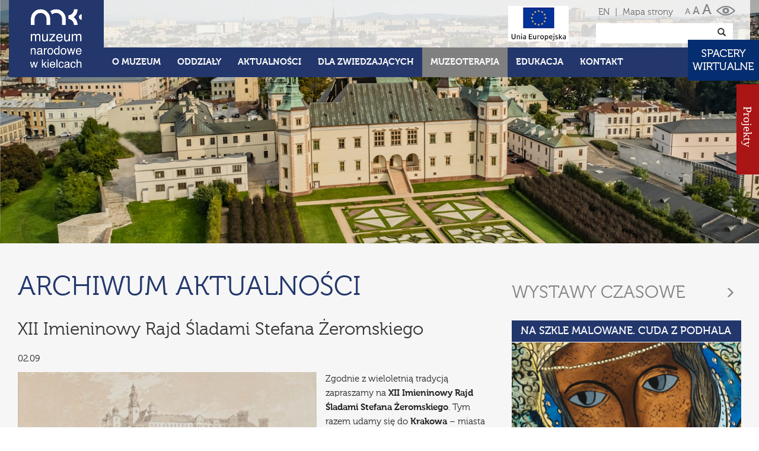

--- FILE ---
content_type: text/html; charset=utf-8
request_url: https://mnki.pl/pl/archiwum_aktualnosci/pokaz/1811,xii_imieninowy_rajd_sladami_stefana_zeromskiego,1
body_size: 6128
content:
<!DOCTYPE html>
<html lang="pl-PL">
<head>
<meta charset="utf-8">
<meta http-equiv="X-UA-Compatible" content="IE=edge">
<meta name="viewport" content="width=device-width, initial-scale=1">
<base href="https://mnki.pl/">
<meta name="description" content="Historia placówki, zbiory, wystawy stałe i czasowe, propozycje oświatowe, aktualności, imprezy, galeria, oddziały, dane kontaktowe." />
<meta name="keywords" content="Muzeum, Narodowe,Kielce, wystawy, zbiory, edukacja" />
<meta name="author" content="Producer - strony www, cms, social media, producer.pl">
<link rel="icon" href="images/favicon.ico" type="image/x-icon">
<title>Muzeum Narodowe w Kielcach</title>



<link href="css/fonts.css" rel="stylesheet">
<link id="main-css" href="css/mnk.css?v=9.1" rel="stylesheet">
<link rel="stylesheet" type="text/css" href="css/print.css" media="print">

<link href='https://fonts.googleapis.com/css?family=Crete+Round:400,400italic&subset=latin,latin-ext' rel='stylesheet' type='text/css'>
<!--[if lt IE 9]>
<script src="https://oss.maxcdn.com/html5shiv/3.7.2/html5shiv.min.js"></script>
<script src="https://oss.maxcdn.com/respond/1.4.2/respond.min.js"></script>
<![endif]-->
<script>document.cookie='resolution='+Math.max(screen.width,screen.height)+'; path=/';</script>
</head>
<body>
<script>
(function(i,s,o,g,r,a,m){i['GoogleAnalyticsObject']=r;i[r]=i[r]||function(){
  (i[r].q=i[r].q||[]).push(arguments)},i[r].l=1*new Date();a=s.createElement(o),
m=s.getElementsByTagName(o)[0];a.async=1;a.src=g;m.parentNode.insertBefore(a,m)
})(window,document,'script','https://www.google-analytics.com/analytics.js','ga');

  ga('create', 'UA-76146136-2', 'auto');
  ga('send', 'pageview');

</script>
<div id="fb-root"></div>
<script>(function(d, s, id) {
  var js, fjs = d.getElementsByTagName(s)[0];
  if (d.getElementById(id)) return;
  js = d.createElement(s); js.id = id;
  js.src = "//connect.facebook.net/pl_PL/sdk.js#xfbml=1&version=v2.6";
  fjs.parentNode.insertBefore(js, fjs);
}(document, 'script', 'facebook-jssdk'));</script>
<header>
    <div class="container">
        <h1 class="top-slogan"></h1>
        <div class="row">
            <div class="col-lg-2 col-md-2 col-xs-2">
                <a href="pl/home" class="logo-link" title="Muzeum Narodowe w Kielcach"><span>Muzeum Narodowe w Kielcach</span></a>
            </div>
            <div class="col-lg-10 col-md-10 col-xs-5" style="positon:relative">
                
                <nav class="navbar navbar-default">
                    <div class="navbar-header">
                        <button type="button" class="navbar-toggle collapsed" data-toggle="collapse" data-target="#bs-example-navbar-collapse-1" aria-expanded="false">
                        <span class="sr-only">Toggle navigation</span>
                        <span class="icon-bar"></span>
                        <span class="icon-bar"></span>
                        <span class="icon-bar"></span>
                        </button>
                    </div>
                    <div class="top-menu collapse navbar-collapse" id="bs-example-navbar-collapse-1" data-hover="dropdown">
                                        <ul class="nav navbar-nav custom-nav">
                    
                        
                        
                                            <li role="presentation" class=" dropdown">
                            <a data-link="o_muzeum" href="javascript:void(null)" data-id="item-2" class="dropdown-toggle" data-toggle="dropdown" role="button" aria-haspopup="true" aria-expanded="false">O Muzeum</a>
                                                        <table class="dropdown-menu">
                            <tr>
                            <td>
                                                            <a href="pl/o_muzeum/o_nas">O Nas</a>    
                                                                
                                                            <a href="pl/o_muzeum/misja">Misja</a>    
                                                                
                                                            <a href="pl/o_muzeum/projekty">Projekty</a>    
                                                                    </td>
                                                                        <td>
                                                                                                    
                                                            <a href="pl/o_muzeum/zbiory_online">Zbiory online</a>    
                                                                
                                                            <a href="pl/o_muzeum/wydawnictwa">Wydawnictwa</a>    
                                                                
                                                            <a href="pl/o_muzeum/biblioteka_muzealna">Biblioteka muzealna</a>    
                                                                    </td>
                                                                        <td>
                                                                                                    
                                                            <a href="pl/o_muzeum/partnerzy">Partnerzy</a>    
                                                                
                                                            <a href="pl/o_muzeum/wynajem_powierzchni">Wynajem powierzchni </a>    
                                                                
                                                            <a href="pl/o_muzeum/mowia_o_nas">MÓWIĄ O NAS</a>    
                                                                    </td>
                                                                                                    
                                                                                    </tr>
                            </table>
                                                    </li>
                                            <li role="presentation" class="">
                            <a data-link="oddzialy" href="pl/oddzialy" data-id="item-3">Oddziały</a>
                                                    </li>
                                            <li role="presentation" class="">
                            <a data-link="aktualnosci" href="pl/aktualnosci" data-id="item-4">Aktualności</a>
                                                    </li>
                                            <li role="presentation" class=" dropdown">
                            <a data-link="dla_zwiedzajacych" href="javascript:void(null)" data-id="item-5" class="dropdown-toggle" data-toggle="dropdown" role="button" aria-haspopup="true" aria-expanded="false">Dla zwiedzających</a>
                                                        <table class="dropdown-menu">
                            <tr>
                            <td>
                                                            <a href="pl/dla_zwiedzajacych/ekspozycje_stale">Wystawy stałe</a>    
                                                                
                                                            <a href="pl/dla_zwiedzajacych/wystawy_czasowe">Wystawy czasowe</a>    
                                                                
                                                            <a href="pl/dla_zwiedzajacych/zapowiedzi_wystaw">Zapowiedzi wystaw</a>    
                                                                    </td>
                                                                        <td>
                                                                                                    
                                                            <a href="pl/dla_zwiedzajacych/galeria_zdjec">Galeria zdjęć</a>    
                                                                
                                                            <a href="pl/dla_zwiedzajacych/bilety_i_godziny_zwiedzania">Bilety i godziny zwiedzania</a>    
                                                                
                                                            <a href="pl/dla_zwiedzajacych/platnosc_przelewem">Płatność przelewem</a>    
                                                                    </td>
                                                                        <td>
                                                                                                    
                                                            <a href="pl/dla_zwiedzajacych/regulamin_zwiedzania">Regulamin zwiedzania</a>    
                                                                
                                                            <a href="pl/dla_zwiedzajacych/zglaszanie_grup">Zgłaszanie grup</a>    
                                                                
                                                            <a href="pl/dla_zwiedzajacych/dostepnosc">Dostępność</a>    
                                                                    </td>
                                                                        <td>
                                                                                                    
                                                            <a href="pl/dla_zwiedzajacych/pokoj_goscinny">Pokój gościnny</a>    
                                                                
                                                            <a href="pl/dla_zwiedzajacych/niebieska_strefa">Niebieska Strefa</a>    
                                                                
                                                            <a href="pl/dla_zwiedzajacych/standardy_ochrony_maloletnich">STANDARDY OCHRONY MAŁOLETNICH</a>    
                                                                    </td>
                                                                                                    
                                                                                    </tr>
                            </table>
                                                    </li>
                                            <li role="presentation" class=" muzeo dropdown">
                            <a data-link="muzeoterapia" href="javascript:void(null)" data-id="item-183" class="dropdown-toggle" data-toggle="dropdown" role="button" aria-haspopup="true" aria-expanded="false" style="background-color:#808080;">Muzeoterapia</a>
                                                        <table class="dropdown-menu">
                            <tr>
                            <td>
                                                            <a href="pl/muzeoterapia/czym_jest_muzeoterapia">Czym jest muzeoterapia</a>    
                                                                
                                                            <a href="pl/muzeoterapia/poprzednie_edycje">Poprzednie edycje</a>    
                                                                
                                                            <a href="pl/muzeoterapia/vii_ogolnopolska_konferencja_naukowa">VII Ogólnopolska Konferencja Naukowa</a>    
                                                                    </td>
                                                                                                    
                                                                                    </tr>
                            </table>
                                                    </li>
                                            <li role="presentation" class=" dropdown">
                            <a data-link="edukacja" href="javascript:void(null)" data-id="item-6" class="dropdown-toggle" data-toggle="dropdown" role="button" aria-haspopup="true" aria-expanded="false">Edukacja</a>
                                                        <table class="dropdown-menu">
                            <tr>
                            <td>
                                                            <a href="pl/edukacja/misja">Misja</a>    
                                                                
                                                            <a href="pl/edukacja/oferta_online">Oferta online</a>    
                                                                
                                                            <a href="pl/edukacja/oferta">Oferta</a>    
                                                                    </td>
                                                                        <td>
                                                                                                    
                                                            <a href="pl/edukacja/cykle_edukacyjne">Cykle edukacyjne</a>    
                                                                
                                                            <a href="pl/edukacja/czytambywamznam">CZYTAM-BYWAM-ZNAM</a>    
                                                                
                                                            <a href="pl/edukacja/quizy">Quizy</a>    
                                                                    </td>
                                                                        <td>
                                                                                                    
                                                            <a href="pl/edukacja/filmy">Filmy</a>    
                                                                
                                                            <a href="pl/edukacja/konkursy">Konkursy</a>    
                                                                
                                                            <a href="pl/edukacja/questy">Questy</a>    
                                                                    </td>
                                                                        <td>
                                                                                                    
                                                            <a href="pl/edukacja/projekty">Projekty</a>    
                                                                
                                                            <a href="pl/edukacja/fotogalerie">Fotogalerie</a>    
                                                                
                                                            <a href="pl/edukacja/standardy_ochrony_maloletnich">STANDARDY OCHRONY MAŁOLETNICH</a>    
                                                                    </td>
                                                                                                    
                                                                                    </tr>
                            </table>
                                                    </li>
                                            <li role="presentation" class="">
                            <a data-link="kontakt" href="pl/kontakt" data-id="item-7">Kontakt</a>
                                                    </li>
                                            
                    </ul>
                                        </div>
                    
                </nav>
            </div>
            <div class="col-controls">
                <p class="top-right-info">
                                        <a href="eng/home" title="English version">EN</a>
                                                            <span>|</span>
                    <span><a href="pl/mapa_strony">Mapa strony</a></span>
                </p>
                <form class="navbar-form" role="search" action="pl/search" method="get">
                    <div class="input-group add-on">
                        <label for="search-key">Szukaj</label>
                        <input type="text" class="form-control" placeholder="" name="search-key" id="search-key">
                        
                        <div class="input-group-btn">
                            <button class="btn btn-default" type="submit"><em class="glyphicon glyphicon-search"><span>Search</span></em></button>
                        </div>
                    </div>
                </form>
            </div>
			<div class="top-ue"><a href="https://mnki.pl/pl/projekty_ue"><img src="images/LogoUE.jpg" alt="Unia Europejska"></a></div>
        </div>
    </div>
</header>
<div id="usab-container">
    <div class="container">
        <div id="mnk-usab">
            <span id="mnk-contrast-container"><a href="javascript:void(null)" id="mnk-contrast" title="Wersja dla niedowidzących"><span>Wersja dla niedowidzących</span></a></span>
            <a href="javascript:void(null)" id="mnk-s1" title="Normalny tekst">a</a>
            <a href="javascript:void(null)" id="mnk-s2" title="Duży tekst">a</a>
            <a href="javascript:void(null)" id="mnk-s3" title="Największy tekst">a</a>
        </div>
    </div>        
</div>

<div id="page-baner">
        <img src="/uploads/page_baners//0d53a93bf0587d5ca8701071672fa4ea.jpg" alt=""  width="1920" height="480" class="img-responsive">
        <div class="container">
        <div class="mnk-caption">
                    </div>
    </div>
</div>
<div class="main-content">

<div class="container">
    
    <div class="row">
        <div class="col-md-8">
            <h1>Archiwum aktualności</h1>
                        
        
                
                <div class="akt-item akt-item-full">
            <div class="clearfix">
            
            <h5 class="akt-title">XII Imieninowy Rajd Śladami Stefana Żeromskiego</h5>
                        <p>
            02.09                        </p>
                                    <img src="/uploads/akts_dir/3c4c656e10855f2c9b96c38a3f011d71.jpg" alt="" class="akt-image">
                        <p>Zgodnie z&nbsp;wieloletnią tradycją zapraszamy na <strong>XII Imieninowy Rajd Śladami Stefana Żeromskiego</strong>. Tym razem udamy się do <strong>Krakowa</strong> &ndash; miasta artyst&oacute;w i&nbsp;pisarzy. Tutaj poszukamy ślad&oacute;w Stefana Żeromskiego, ale i&nbsp;innych mistrz&oacute;w słowa. Odwiedzimy Rydl&oacute;wkę, wpisując się tym samym w&nbsp;obchody roku Włodzimierza Tetmajera. Zajrzymy także do Muzeum Stanisława Wyspiańskiego oraz oddamy hołd wieszczom spoczywającym w&nbsp;katedrze wawelskiej.</p>
<p><strong>Data: </strong>2 września 2023 roku.</p>
<p><strong>Cena:</strong> 200 zł.</p>
<p><strong>W cenie zapewniamy:</strong> przejazd autokarem, ubezpieczenie grupowe, obiad, bilety wstępu do muze&oacute;w oraz katedry wawelskiej i&nbsp;opiekę przewodnika.</p>
<p><strong>Zapisy oraz więcej informacji:&nbsp;</strong></p>
<ul>
<li>osobiście w&nbsp;siedzibie Muzeum Stefana Żeromskiego;</li>
<li>pod numerem telefonu: 41 344 57 92.</li>
</ul>
<p>Warunkiem uczestnictwa w&nbsp;wycieczce jest zakup biletu w&nbsp;terminie od 1 do 21 sierpnia oraz wypełnienie formularza uczestnika i&nbsp;wyrażenie zgody na przetwarzanie danych osobowych &ndash; dostępne w&nbsp;kasie Muzeum, ul. Jana Pawła II 5, od niedzieli do piątku w&nbsp;godz. 8.00&ndash;15.30. Liczba miejsc ograniczona.</p>
<p>Fot. A. Misierowicz (Misyrowicz), "Krak&oacute;w. Zamek Wawel nad Wisłą", 1873-1883, ze zbior&oacute;w Muzeum Narodowego w&nbsp;Kielcach</p>
<p>&nbsp;</p>
<p>&nbsp;</p>
<p>&nbsp;</p>
<p>&nbsp;</p>            </div>        
                    </div>
        
        
        
                </div>
        <div class="col-md-4">
                        <h3 class="wyst-head wyst-page clearfix">
                <a href="pl/wystawy_czasowe"  class="transition_">
                <p class="h3-nav"><span class="glyphicon glyphicon-menu-right"></span></p>
                Wystawy czasowe
                </a>
            </h3>
            <div class="wst-container">
                <div class="row">
                                <div class="wst-box col-lg-12 col-md-12 col-sm-6">
                    <a href="pl/wystawy_czasowe/pokaz/133,na_szkle_malowane__cuda_z_podhala" class="box-link wyst-link">
                    <div class="wst-title box-title transition_">Na szkle malowane. Cuda z Podhala</div>
                    <div class="wst-image">
                        <img src="/uploads/wys_dir/5974856280e52d8864c3fa95c4d16a5c.png" alt="" width="386" height="257" class="img-responsive transition_">
                    </div>
                    <div class="wst-date">
                        16.12 - 12.04                    </div>
                    </a>
                </div>
                                </div>
            </div>
                    </div> 
        <br>
        
    </div>
        <p class="text-left"><a href="pl/archiwum_aktualnosci/strony/1" class="btn btn-back"><span class="glyphicon glyphicon-chevron-left"></span> Powrót</a></p>
    </div>﻿</div>
<div id="ue" style="display:none;">
    <div class="container">
        <div class="row">
            <div class="col-xs-12 col-md-6 col-sm-6 text-left">
                <a href="/pl/o_muzeum/projekty"><img src="/images/fundusze_ue_iis.png" alt="" width="260" height="90" style="max-width:100%; height:auto"></a>
            </div>
			<!--<div class="col-xs-12 col-md-4 col-sm-4 text-center"  style="height:90px;line-height:90px;">
                <a href="http://mnki.pl/pl/o_muzeum/projekty"><img src="http://mnki.pl/images/rzeczpospolita_polska_1.png" alt="" width="257" height="60" style="max-width:100%; height:auto"></a>
            </div>-->
            <div class="col-xs-12 col-md-6 col-sm-6 text-right"  style="height:90px;line-height:90px;">
                <a href="/pl/o_muzeum/projekty"><img src="/images/ue_fs.png" alt="" width="260" height="85" style="max-width:100%; height:auto"></a>
            </div>
        </div>
       
    </div>
</div>
<footer class="footer">
    
    <div class="container footer-container">
        <div class="row">
            
            <div class="col-md-7 col-sm-12">
                        <ul class="bottom-menu">
                            <li class="first-item"><a href="pl/polityka_prywatnosci">Polityka prywatności</a></li>
                            <li><a href="pl/rodo">RODO</a></li>
                            <li><a href="pl/deklaracja_dostepnosci">Deklaracja Dostępności</a></li>
                            <li><a href="pl/oferty_pracy">Oferty pracy</a></li>
                            <li><a href="pl/zamowienia_publiczne">Zamówienia publiczne</a></li>
                            <li><a href="https://bip.mnki.pl/" target="_blank"><img src="images/bip-logo.png" alt="BIP" width="29" height="31"></a></li>
            </ul>
                        </div>
            
            <div class="col-md-3 col-sm-6 col-xs-12">
                                <p>Zapisz się na<br> nasz <span class="blue">Newsletter</span></p>
                				<p class="mtop20">
					<a href="pl/newsletter" class="btn-search">Zapisz się</a>
				</p>
                
            </div>
            
            <div class="col-md-2 col-sm-6 col-xs-12">
                <div class="social-col">
                    <p>Zobacz także nasz profil</p>
                    <div class="footer-social">
                        <a href="https://www.facebook.com/mnkipl" title="Muzeum Narodowe w Kielcach na Facebooku" class="bot-fb" target="_blank"><span>Muzeum Narodowe w Kielcach na Facebooku</span></a>
                        <a href="https://www.youtube.com/channel/UCU2OhR0gbYEZX5QKTMjhaxQ" title="Kanał Youtube Muzeum Narodowego w Kielcach" target="_blank"><span>Kanał Youtube Muzeum Narodowego w Kielcach</span></a>
                        <a href="https://www.instagram.com/nationalmuseuminkielce/" title="Instagram Muzeum Narodowego w Kielcach" target="_blank"><span>Instagram Muzeum Narodowego w Kielcach</span></a>
                    </div>
                </div>
            </div>
        </div>
        <div class="row">
            <div class="col-md-12">
            <p class="copy">
                &copy; Muzeum Narodowe w Kielcach                <span>Realizacja</span>
                <a href="http://www.producer.pl" target="_blank" title="Producer">Producer</a>
            </p>
            </div>
        </div>
    
    </div>
    
</footer>
<div id="single-image">
    <div class="modal fade" id="imagemodal" tabindex="-1" role="dialog"  aria-labelled-by="myModalLabel" aria-hidden="true">
    <div class="modal-dialog" data-dismiss="modal">
        <div class="modal-content">
            <!--<div class="modal-header">
                <button type="button" class="close" data-dismiss="modal"><span aria-hidden="true">&times;</span><span class="sr-only">Zamknij</span></button>
            </div>-->
            <div class="modal-body">
                <img src="" class="imagepreview img-responsive" style="" alt="Duże zdjęcie">
            </div> 
        </div>
    </div>
    </div>
    </div>
<span id="top-link-block" class="hidden">
    <a href="javascript:void(null)" class="well well-sm" onclick="$('html,body').animate({scrollTop:0},'slow');return false;">
        <em class="glyphicon glyphicon-chevron-up"><span>Do góry</span></em>
    </a>
</span>
<div class="slide-out-div">
    <a class="handle" href="pl/oddzialy"><span>&nbsp&nbsp&nbsp&nbsp&nbspProjekty &nbsp&nbsp&nbsp&nbsp&nbsp&nbsp</span></a>
	    <div>
        <p><a href="/pl/o_muzeum/projekt_feniks" style="color:"></a></p>
        <a href="/pl/o_muzeum/projekt_feniks"><img src="/uploads/proj_dir/e01e7e1d46cfa97526feaaf160b0746a.png" alt="" width="177" height="62"></a>
    </div>
	    <div>
        <p><a href="https://mnki.pl/pl/o_muzeum/projekty_poiis" style="color:"></a></p>
        <a href="https://mnki.pl/pl/o_muzeum/projekty_poiis"><img src="/uploads/proj_dir/585286ccc2daf4c95f2907652889fd94.png" alt="" width="177" height="62"></a>
    </div>
	    <div>
        <p><a href="https://mnki.pl/pl/o_muzeum/projekty/projekty_mkidn" style="color:"></a></p>
        <a href="https://mnki.pl/pl/o_muzeum/projekty/projekty_mkidn"><img src="/uploads/proj_dir/1b5e033deaef4beb0fe928801f3e822b.png" alt="" width="177" height="62"></a>
    </div>
	    <div>
        <p><a href="https://mnki.pl/pl/o_muzeum/ferc" style="color:"></a></p>
        <a href="https://mnki.pl/pl/o_muzeum/ferc"><img src="/uploads/proj_dir/fd958b280071f50500bcfd8ec8305c75.png" alt="" width="177" height="62"></a>
    </div>
	</div>
<div class="home-top-button">
	<a href="https://mnki.pl/pl/dla_zwiedzajacych/wirtualne_spacery_mnki/" target="_blank"><img src="images/spacery_wirtualne.jpg" alt="Wirtualne spacery"></a>
</div>
<div class="home-right-button" style="display:none;">
	<a href="pl/o_muzeum/projekty/projekty_mkidn"><img src="images/projekty.png" alt="Projekty"></a>
</div>

<script src="js/moment.min.js"></script>
<script src="https://ajax.googleapis.com/ajax/libs/jquery/1.11.2/jquery.min.js"></script>
<script src="js/bootstrap-dropdownhover.min.js"></script>

<script src="js/scripts2.js"></script>
<script type="text/javascript">$('#mnk-contrast').click(function() {if($('#main-css').attr('href') == 'css/mnk.css?v=9.1') {Cookies.set('yellow-ctr-main', 'true', { expires: 7});window.location.href=window.location.href;} else {Cookies.remove('yellow-ctr-main');window.location.href=window.location.href;}});</script>







</body>
</html>